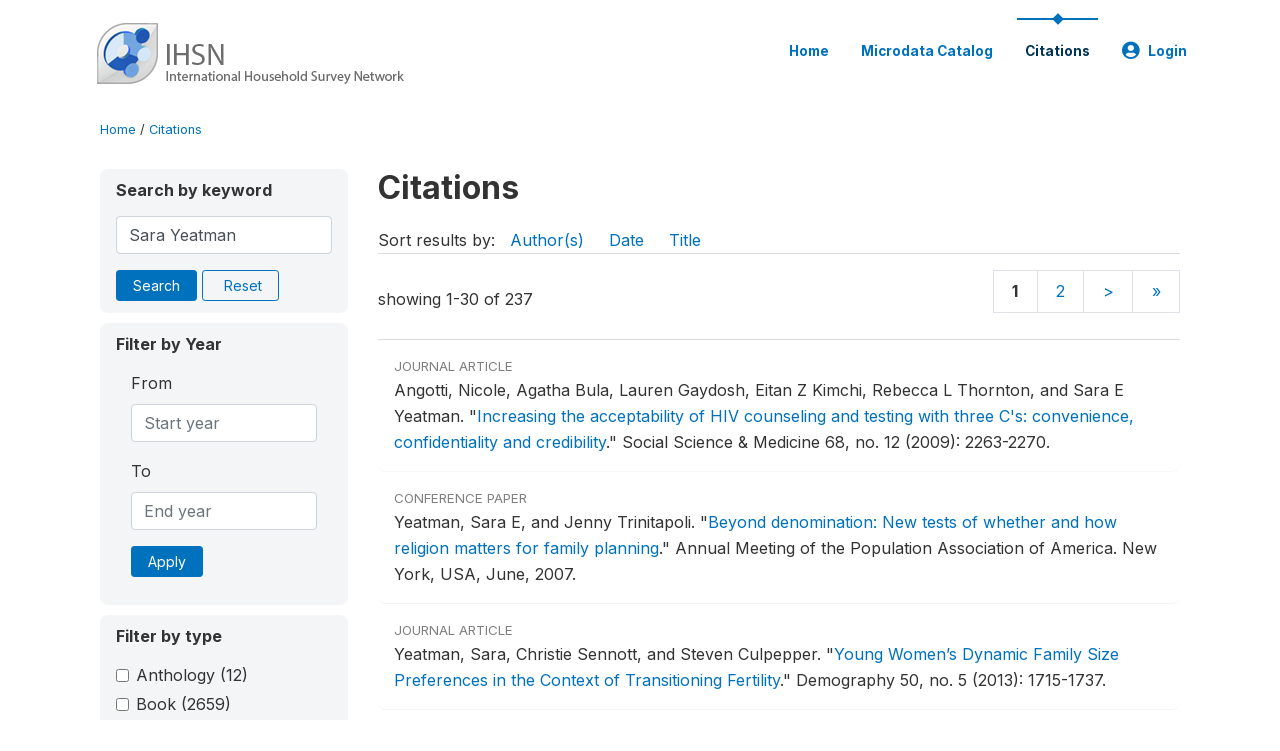

--- FILE ---
content_type: text/html; charset=UTF-8
request_url: https://catalog.ihsn.org/citations/?keywords=Sara%20Yeatman&field=authors
body_size: 9218
content:
<!DOCTYPE html>
<html>

<head>
    <meta charset="utf-8">
<meta http-equiv="X-UA-Compatible" content="IE=edge">
<meta name="viewport" content="width=device-width, initial-scale=1">

<title>Citations</title>

    
    <link rel="stylesheet" href="https://cdnjs.cloudflare.com/ajax/libs/font-awesome/5.15.4/css/all.min.css" integrity="sha512-1ycn6IcaQQ40/MKBW2W4Rhis/DbILU74C1vSrLJxCq57o941Ym01SwNsOMqvEBFlcgUa6xLiPY/NS5R+E6ztJQ==" crossorigin="anonymous" referrerpolicy="no-referrer" />
    <link rel="stylesheet" href="https://stackpath.bootstrapcdn.com/bootstrap/4.1.3/css/bootstrap.min.css" integrity="sha384-MCw98/SFnGE8fJT3GXwEOngsV7Zt27NXFoaoApmYm81iuXoPkFOJwJ8ERdknLPMO" crossorigin="anonymous">
    

<link rel="stylesheet" href="https://catalog.ihsn.org/themes/nada52/css/style.css?v2023">
<link rel="stylesheet" href="https://catalog.ihsn.org/themes/nada52/css/custom.css?v2021">
<link rel="stylesheet" href="https://catalog.ihsn.org/themes/nada52/css/home.css?v03212019">
<link rel="stylesheet" href="https://catalog.ihsn.org/themes/nada52/css/variables.css?v07042021">
<link rel="stylesheet" href="https://catalog.ihsn.org/themes/nada52/css/facets.css?v062021">
<link rel="stylesheet" href="https://catalog.ihsn.org/themes/nada52/css/catalog-tab.css?v07052021">
<link rel="stylesheet" href="https://catalog.ihsn.org/themes/nada52/css/catalog-card.css?v10102021-1">
<link rel="stylesheet" href="https://catalog.ihsn.org/themes/nada52/css/filter-action-bar.css?v14052021-3">

    <script src="//code.jquery.com/jquery-3.2.1.min.js"></script>
    <script src="https://cdnjs.cloudflare.com/ajax/libs/popper.js/1.14.3/umd/popper.min.js" integrity="sha384-ZMP7rVo3mIykV+2+9J3UJ46jBk0WLaUAdn689aCwoqbBJiSnjAK/l8WvCWPIPm49" crossorigin="anonymous"></script>
    <script src="https://stackpath.bootstrapcdn.com/bootstrap/4.1.3/js/bootstrap.min.js" integrity="sha384-ChfqqxuZUCnJSK3+MXmPNIyE6ZbWh2IMqE241rYiqJxyMiZ6OW/JmZQ5stwEULTy" crossorigin="anonymous"></script>

<script type="text/javascript">
    var CI = {'base_url': 'https://catalog.ihsn.org/'};

    if (top.frames.length!=0) {
        top.location=self.document.location;
    }

    $(document).ready(function()  {
        /*global ajax error handler */
        $( document ).ajaxError(function(event, jqxhr, settings, exception) {
            if(jqxhr.status==401){
                window.location=CI.base_url+'/auth/login/?destination=catalog/';
            }
            else if (jqxhr.status>=500){
                alert(jqxhr.responseText);
            }
        });

    }); //end-document-ready

</script>



    <script src="https://catalog.ihsn.org/javascript/analytics-tracker.js"></script>
    <script>
        // Initialize analytics tracker with configuration
        if (typeof NADA !== 'undefined' && NADA.Analytics) {
            NADA.Analytics.init({
                baseUrl: 'https://catalog.ihsn.org/',
                enabled: true,
                builtinEnabled: true,
                gaEnabled: false,
                debug: false,
                sessionTimeoutMinutes: 5,
                dedupeWindowMinutes: 5            });
        }
    </script>

    
<script>
window.study_id='';
</script>

<script async src="https://www.googletagmanager.com/gtag/js?id=G-SE0FFGKB2K"></script>
<script>
  window.dataLayer = window.dataLayer || [];
  function gtag(){dataLayer.push(arguments);}
  gtag('js', new Date());

  gtag('config', 'G-SE0FFGKB2K', {'study_id':window.study_id});

  
  $(function() {
    $(document).ajaxSend(function(event, request, settings) {
        gtag('event', 'page_view', {
            page_path: settings.url
        })
    });

    //track file downloads
    $('.resources .download').on('click', function() {
        gtag('event', 'download', {
            'event_label': $(this).attr("title"),
            'event_category': $(this).attr("href"),
            'non_interaction': true
        });
    });

});
</script>
</head>

<body>

    <!-- site header -->
    <style>
.site-header .navbar-light .no-logo .navbar-brand--sitename {border:0px!important;margin-left:0px}
.site-header .navbar-light .no-logo .nada-site-title {font-size:18px;}
</style>
<header class="site-header">
    
        

    <div class="container">

        <div class="row">
            <div class="col-12">
                <nav class="navbar navbar-expand-md navbar-light rounded navbar-toggleable-md wb-navbar">

                                                            <div class="navbar-brand">
                        <div class="navbar-brand--logo">
                            <a href="https://catalog.ihsn.org/">
                            <img src="https://catalog.ihsn.org/themes/nada52/images/ihsn_logo.png" alt="IHSN Survey Catalog" >
                            </a>
                        </div>                        
                    </div>



                    
                    

                                                            

                    <button class="navbar-toggler navbar-toggler-right collapsed wb-navbar-button-toggler" type="button" data-toggle="collapse" data-target="#containerNavbar" aria-controls="containerNavbar" aria-expanded="false" aria-label="Toggle navigation">
                        <span class="navbar-toggler-icon"></span>
                    </button>

                    <!-- Start menus -->
                    <!-- Start menus -->
<div class="navbar-collapse collapse" id="containerNavbar" aria-expanded="false">
        <ul class="navbar-nav ml-auto">
                                            <li class="nav-item">
                <a   class="nav-link" href="https://catalog.ihsn.org/home">Home</a>
            </li>            
                                            <li class="nav-item">
                <a   class="nav-link" href="https://catalog.ihsn.org/catalog">Microdata  Catalog</a>
            </li>            
                                            <li class="nav-item">
                <a  class="nav-link active" class="nav-link" href="https://catalog.ihsn.org/citations">Citations</a>
            </li>            
        
        
<li class="nav-item dropdown">
                <a class="nav-link dropdown-toggle" href="" id="dropdownMenuLink" data-toggle="dropdown" aria-haspopup="true" aria-expanded="false">
                <i class="fas fa-user-circle fa-lg"></i>Login            </a>
            <div class="dropdown-menu dropdown-menu-right" aria-labelledby="dropdownMenuLink">
                <a class="dropdown-item" href="https://catalog.ihsn.org/auth/login">Login</a>
            </div>
                </li>
<!-- /row -->
    </ul>

</div>
<!-- Close Menus -->                    <!-- Close Menus -->

                </nav>
            </div>

        </div>
        <!-- /row -->

    </div>

</header>
    <!-- page body -->
    <div class="wp-page-body container default-wrapper page-citations citations">

        <div class="body-content-wrap theme-nada-2">

            <!--breadcrumbs -->
            <div class="container">
                                                    <ol class="breadcrumb wb-breadcrumb">
                        	    <div class="breadcrumbs" xmlns:v="http://rdf.data-vocabulary.org/#">
           <span typeof="v:Breadcrumb">
                		         <a href="https://catalog.ihsn.org//" rel="v:url" property="v:title">Home</a> /
                        
       </span>
                  <span typeof="v:Breadcrumb">
        	         	         <a class="active" href="https://catalog.ihsn.org//citations" rel="v:url" property="v:title">Citations</a>
                        
       </span>
               </div>
                    </ol>
                            </div>
            <!-- /breadcrumbs -->

            
<div class="container citations-container mt-3"> 
    <div class="row">
        <div class="col-sm-12">
                        
        </div>
    </div>
    <div class="row">
        <div class="col-md-3">
            <form name="search_form" id="search_form" method="get" autocomplete="off">        
        <input type="hidden" id="ps" name="ps" value="">
        <input type="hidden" id="page" name="page" value="1">
        <input type="hidden" id="repo" name="repo" value="">

    <div class="refine-list filter-container">

        <div class="sidebar-filter wb-ihsn-sidebar-filter filter-box keyword-search">
            <h6 class="togglable"> <i class="fa fa-search pr-2"></i>Search by keyword</h6>
            <div id="search-by-keyword" class="search-by-keyword sidebar-filter-entries">
                <div class="form-group study-search">
                    <input maxlength="100" type="text" id="keywords" name="keywords" value="Sara Yeatman" class="form-control" placeholder="keywords">
                    <input type="hidden" name="collection" value="central"/>
                </div>
                <button type="submit" id="btnsearch" name="search" value="Search" class="btn btn-primary btn-sm wb-btn btn-search">Search</button>
                <span><a href="https://catalog.ihsn.org/citations?collection=central" class="btn btn btn-outline-primary btn-sm wb-btn-outline" id="reset"><i class="fa fa-refresh"></i>Reset</a></span>
            </div>
        </div>

        <div id="filter-by-access" class="sidebar-filter wb-ihsn-sidebar-filter filter-by-year filter-box">
            <h6 class="togglable"> <i class="fa fa-search pr-2"></i>Filter by Year</h6>
            <div class="sidebar-filter-entries">        
                      
                <div class="form-inline-x">
                    <div class="form-group col">
                        <label for="year_from">From</label>
                        <input type="number" min="1600" max="3000" name="from" class="form-control" placeholder="Start year" value="">
                    </div>
                    <div class="form-group col">
                        <label for="year_to">To</label>
                        <input type="number" min="1600" max="3000"  name="to" class="form-control" placeholder="End year" value="">
                    </div>                    
                </div>
                <div class="form-group col">
                    <button class="btn btn-primary btn-sm">Apply</button>
                </div>    
            </div>
        </div>

                <div id="filter-by-access" class="sidebar-filter wb-ihsn-sidebar-filter filter-by-access filter-box filter-by-dtype">
        <h6 class="togglable"> <i class="fa fa-filter pr-2"></i> Filter by type</h6>
        <div class="sidebar-filter-entries filter-da items-container">
                                    <div class="form-check item inactive">
                <label class="form-check-label" for="ctype-anthology-editor" >
                    <input  class="form-check-input chk chk-ctype" type="checkbox" name="ctype[]" value="anthology-editor" id="ctype-anthology-editor">
                    Anthology <span>(12)</span>
                </label>
            </div>
                                    <div class="form-check item inactive">
                <label class="form-check-label" for="ctype-book" >
                    <input  class="form-check-input chk chk-ctype" type="checkbox" name="ctype[]" value="book" id="ctype-book">
                    Book <span>(2659)</span>
                </label>
            </div>
                                    <div class="form-check item inactive">
                <label class="form-check-label" for="ctype-book-section" >
                    <input  class="form-check-input chk chk-ctype" type="checkbox" name="ctype[]" value="book-section" id="ctype-book-section">
                    Book Section <span>(1580)</span>
                </label>
            </div>
                                    <div class="form-check item inactive">
                <label class="form-check-label" for="ctype-conference-paper" >
                    <input  class="form-check-input chk chk-ctype" type="checkbox" name="ctype[]" value="conference-paper" id="ctype-conference-paper">
                    Conference Paper <span>(2438)</span>
                </label>
            </div>
                                    <div class="form-check item inactive">
                <label class="form-check-label" for="ctype-corporate-author" >
                    <input  class="form-check-input chk chk-ctype" type="checkbox" name="ctype[]" value="corporate-author" id="ctype-corporate-author">
                    Corporate Author <span>(614)</span>
                </label>
            </div>
                                    <div class="form-check item inactive">
                <label class="form-check-label" for="ctype-journal" >
                    <input  class="form-check-input chk chk-ctype" type="checkbox" name="ctype[]" value="journal" id="ctype-journal">
                    Journal Article <span>(38436)</span>
                </label>
            </div>
                                    <div class="form-check item inactive">
                <label class="form-check-label" for="ctype-magazine" >
                    <input  class="form-check-input chk chk-ctype" type="checkbox" name="ctype[]" value="magazine" id="ctype-magazine">
                    Magazine <span>(5)</span>
                </label>
            </div>
                                    <div class="form-check item inactive">
                <label class="form-check-label" for="ctype-newspaper" >
                    <input  class="form-check-input chk chk-ctype" type="checkbox" name="ctype[]" value="newspaper" id="ctype-newspaper">
                    Newspaper <span>(4)</span>
                </label>
            </div>
                                    <div class="form-check item inactive">
                <label class="form-check-label" for="ctype-report" >
                    <input  class="form-check-input chk chk-ctype" type="checkbox" name="ctype[]" value="report" id="ctype-report">
                    Report <span>(4142)</span>
                </label>
            </div>
                                    <div class="form-check item inactive">
                <label class="form-check-label" for="ctype-thesis" >
                    <input  class="form-check-input chk chk-ctype" type="checkbox" name="ctype[]" value="thesis" id="ctype-thesis">
                    Thesis or Dissertation <span>(8601)</span>
                </label>
            </div>
                                    <div class="form-check item inactive">
                <label class="form-check-label" for="ctype-website" >
                    <input  class="form-check-input chk chk-ctype" type="checkbox" name="ctype[]" value="website" id="ctype-website">
                    Website <span>(6)</span>
                </label>
            </div>
                                    <div class="form-check item inactive">
                <label class="form-check-label" for="ctype-website-doc" >
                    <input  class="form-check-input chk chk-ctype" type="checkbox" name="ctype[]" value="website-doc" id="ctype-website-doc">
                    Website Document <span>(73)</span>
                </label>
            </div>
                                    <div class="form-check item inactive">
                <label class="form-check-label" for="ctype-working-paper" >
                    <input  class="form-check-input chk chk-ctype" type="checkbox" name="ctype[]" value="working-paper" id="ctype-working-paper">
                    Working Paper <span>(12316)</span>
                </label>
            </div>
                    </div>
        </div>
        
</div>
</form>


<script type="text/javascript">  
    $(function(){
        $('.form-check-input').on('change',function(){
        $('#search_form').submit();
        });
    });
</script>        </div>
        <div class="col">
            <div class="tab-content"><style>
    .badge-tiny{
        text-transform:uppercase;
        font-size:smaller;
        color:gray;
    }
    .citations-pager{        
        border:0px;
        margin-bottom:0px;
    }
    .citations-content{
        border-top:1px solid gainsboro;
        margin-top:10px;
    }
    .sort-results-by{
        border-bottom:1px solid gainsboro;
    }
</style>

<div class="tab-pane active" id="citations" role="tabpanel"  aria-expanded="true">
                    
        <h1>Citations 
                </h1>

    
        
    
    <form action="https://catalog.ihsn.org/citations" class="citations-listing" method="post" accept-charset="utf-8">
<input type="hidden" name="ncsrf" value="dc386767788a9e914e596e7fc5b33386" />                            
        <div id="sort-results-by" class="sort-results-by nada-sort-links">
                Sort results by:
                <span><a data-sort_by="authors" data-sort_order="asc" href="https://catalog.ihsn.org//citations?sort_by=authors&sort_order=asc&keywords=Sara%20Yeatman&field=authors">Author(s)</a></span>
                <span><a data-sort_by="pub_year" data-sort_order="asc" href="https://catalog.ihsn.org//citations?sort_by=pub_year&sort_order=asc&keywords=Sara%20Yeatman&field=authors">Date</a></span>
                <span><a data-sort_by="title" data-sort_order="asc" href="https://catalog.ihsn.org//citations?sort_by=title&sort_order=asc&keywords=Sara%20Yeatman&field=authors">Title</a></span>            
        </div>
        <div class="nada-pagination citations-pager">
            <div class="row mt-3 d-flex align-items-lg-center">

                <div class="col-12 col-md-6 col-lg-6 text-center text-md-left mb-2 mb-md-0">
                    <span>showing 1-30 of 237</span>
                </div>

                <div class="col-12 col-md-6 col-lg-6 d-flex justify-content-center justify-content-lg-end text-center">
                    <nav>
                        <ul class="pagination pagination-md page-nums"><a class="page-link"><strong>1</strong></a><a class="page-link" href="https://catalog.ihsn.org/citations/?keywords=Sara%20Yeatman&field=authors&offset=30">2</a><a class="page-link" href="https://catalog.ihsn.org/citations/?keywords=Sara%20Yeatman&field=authors&offset=30">&gt;</a><a class="page-link" href="https://catalog.ihsn.org/citations/?keywords=Sara%20Yeatman&field=authors&offset=210">&raquo;</a></ul>                    </nav>
                </div>
            </div>
        </div>

        <div class="citations-content">
                    <div class="citation-row nada-citation-row" data-url="https://catalog.ihsn.org/citations/5594?collection=central">
                <div class="row">
                    <!--<div class="col-1 page-num">1</div>-->
                    <div class="col-12 row-body">
                        <div class=" badge-tiny">Journal Article</div>
                        <!--<h5>Increasing the acceptability of HIV counseling and testing with three C's: convenience, confidentiality and credibility</h5>-->

                        Angotti, Nicole, Agatha  Bula, Lauren  Gaydosh, Eitan Z Kimchi, Rebecca L Thornton, and Sara E Yeatman.  <span class="title">"<a href="https://catalog.ihsn.org/citations/5594">Increasing the acceptability of HIV counseling and testing with three C's: convenience, confidentiality and credibility</a>."</span> <span class="sub-title">Social Science & Medicine 68, no. 12 (2009): 2263-2270.</span>                        
                    </div>
                </div>
            </div>
                    <div class="citation-row nada-citation-row" data-url="https://catalog.ihsn.org/citations/6354?collection=central">
                <div class="row">
                    <!--<div class="col-1 page-num">2</div>-->
                    <div class="col-12 row-body">
                        <div class=" badge-tiny">Conference Paper</div>
                        <!--<h5>Beyond denomination: New tests of whether and how religion matters for family planning</h5>-->

                        Yeatman, Sara E, and Jenny  Trinitapoli.  <span class="title">"<a href="https://catalog.ihsn.org/citations/6354">Beyond denomination: New tests of whether and how religion matters for family planning</a>."</span> <span class="sub-title">Annual Meeting of the Population Association of America.</span> New York, USA, June, 2007.                        
                    </div>
                </div>
            </div>
                    <div class="citation-row nada-citation-row" data-url="https://catalog.ihsn.org/citations/23673?collection=central">
                <div class="row">
                    <!--<div class="col-1 page-num">3</div>-->
                    <div class="col-12 row-body">
                        <div class=" badge-tiny">Journal Article</div>
                        <!--<h5>Young Women’s Dynamic Family Size Preferences in the Context of Transitioning Fertility</h5>-->

                        Yeatman, Sara, Christie  Sennott, and Steven  Culpepper.  <span class="title">"<a href="https://catalog.ihsn.org/citations/23673">Young Women’s Dynamic Family Size Preferences in the Context of Transitioning Fertility</a>."</span> <span class="sub-title">Demography 50, no. 5 (2013): 1715-1737.</span>                        
                    </div>
                </div>
            </div>
                    <div class="citation-row nada-citation-row" data-url="https://catalog.ihsn.org/citations/34250?collection=central">
                <div class="row">
                    <!--<div class="col-1 page-num">4</div>-->
                    <div class="col-12 row-body">
                        <div class=" badge-tiny">Journal Article</div>
                        <!--<h5>Sibling support and the educational prospects of young adults in Malawi</h5>-->

                        Trinitapoli, Jenny, Sara  Yeatman, and Jasmine  Fledderjohann.  <span class="title">"<a href="https://catalog.ihsn.org/citations/34250">Sibling support and the educational prospects of young adults in Malawi</a>."</span> <span class="sub-title">(2014) Demographic research.</span>                        
                    </div>
                </div>
            </div>
                    <div class="citation-row nada-citation-row" data-url="https://catalog.ihsn.org/citations/79788?collection=central">
                <div class="row">
                    <!--<div class="col-1 page-num">5</div>-->
                    <div class="col-12 row-body">
                        <div class=" badge-tiny">Journal Article</div>
                        <!--<h5>Surprising results: HIV testing and changes in contraceptive practices among young women in Malawi</h5>-->

                        Sennott, Christie, and Sara  Yeatman.  <span class="title">"<a href="https://catalog.ihsn.org/citations/79788">Surprising results: HIV testing and changes in contraceptive practices among young women in Malawi</a>."</span> <span class="sub-title">Journal of Biosocial Science 48, no. 2 (2016): 174-191.</span>                        
                    </div>
                </div>
            </div>
                    <div class="citation-row nada-citation-row" data-url="https://catalog.ihsn.org/citations/79791?collection=central">
                <div class="row">
                    <!--<div class="col-1 page-num">6</div>-->
                    <div class="col-12 row-body">
                        <div class=" badge-tiny">Journal Article</div>
                        <!--<h5>Trends in ART initiation among men and non-pregnant/non-breastfeeding women before and after option B+ in Southern Malawi</h5>-->

                        Dovel, Kathryn, Sara  Yeatman, Joep J Oosterhout, Adrienne  Chan, Alfred  Mantengeni, Megan  Landes, Richard  Bedell, Gift  Kawalazira, and Sumeet  Sodhi.  <span class="title">"<a href="https://catalog.ihsn.org/citations/79791">Trends in ART initiation among men and non-pregnant/non-breastfeeding women before and after option B+ in Southern Malawi</a>."</span> <span class="sub-title">PloS One 11, no. 12 (2016): e0165025.</span>                        
                    </div>
                </div>
            </div>
                    <div class="citation-row nada-citation-row" data-url="https://catalog.ihsn.org/citations/79917?collection=central">
                <div class="row">
                    <!--<div class="col-1 page-num">7</div>-->
                    <div class="col-12 row-body">
                        <div class=" badge-tiny">Journal Article</div>
                        <!--<h5>Health-seeking behavior and symptoms associated with early HIV infection: Results from a population-based cohort in southern Malawi</h5>-->

                        Yeatman, Sara E, Risa M Hoffman, Abdallah  Chilungo, Sydney R Lungu, Hazel C Namadingo, Angela F Chimwaza, and Jenny A Trinitapoli.  <span class="title">"<a href="https://catalog.ihsn.org/citations/79917">Health-seeking behavior and symptoms associated with early HIV infection: Results from a population-based cohort in southern Malawi</a>."</span> <span class="sub-title">Journal of Acquired Immune Deficiency Syndromes (1999) 69, no. 1 (2015): 126-130.</span>                        
                    </div>
                </div>
            </div>
                    <div class="citation-row nada-citation-row" data-url="https://catalog.ihsn.org/citations/79921?collection=central">
                <div class="row">
                    <!--<div class="col-1 page-num">8</div>-->
                    <div class="col-12 row-body">
                        <div class=" badge-tiny">Journal Article</div>
                        <!--<h5>The sensitivity of measures of unwanted and unintended pregnancy using retrospective and prospective reporting: Evidence from Malawi</h5>-->

                        Yeatman, Sara, and Christie  Sennott.  <span class="title">"<a href="https://catalog.ihsn.org/citations/79921">The sensitivity of measures of unwanted and unintended pregnancy using retrospective and prospective reporting: Evidence from Malawi</a>."</span> <span class="sub-title">Maternal and Child Health Journal 19, no. 7 (2015): 1593-1600.</span>                        
                    </div>
                </div>
            </div>
                    <div class="citation-row nada-citation-row" data-url="https://catalog.ihsn.org/citations/80196?collection=central">
                <div class="row">
                    <!--<div class="col-1 page-num">9</div>-->
                    <div class="col-12 row-body">
                        <div class=" badge-tiny">Journal Article</div>
                        <!--<h5>The impact of family transitions on child fostering in rural Malawi</h5>-->

                        Grant, Monica J, and Sara  Yeatman.  <span class="title">"<a href="https://catalog.ihsn.org/citations/80196">The impact of family transitions on child fostering in rural Malawi</a>."</span> <span class="sub-title">Demography 51, no. 1 (2014): 205-228.</span>                        
                    </div>
                </div>
            </div>
                    <div class="citation-row nada-citation-row" data-url="https://catalog.ihsn.org/citations/5603?collection=central">
                <div class="row">
                    <!--<div class="col-1 page-num">10</div>-->
                    <div class="col-12 row-body">
                        <div class=" badge-tiny">Journal Article</div>
                        <!--<h5>Beyond denomination: The relationship between religion and family planning in rural Malawi</h5>-->

                        Yeatman, Sarah E, and Jenny  Trinitapoli.  <span class="title">"<a href="https://catalog.ihsn.org/citations/5603">Beyond denomination: The relationship between religion and family planning in rural Malawi</a>."</span> <span class="sub-title">Demographic research 19, no. 55 (2008): 1851.</span>                        
                    </div>
                </div>
            </div>
                    <div class="citation-row nada-citation-row" data-url="https://catalog.ihsn.org/citations/41675?collection=central">
                <div class="row">
                    <!--<div class="col-1 page-num">11</div>-->
                    <div class="col-12 row-body">
                        <div class=" badge-tiny">Journal Article</div>
                        <!--<h5>Investigación social en envejecimiento y vejez: perspectiva del Instituto Nacional de Geriatría</h5>-->

                        Velasco-Roldán, Nidya, Sara  Torres-Castro, Mariana  López-Ortega,  César Alfredo  González-González, and Martha Liliana  Giraldo-Rodríguez.  <span class="title">"<a href="https://catalog.ihsn.org/citations/41675">Investigación social en envejecimiento y vejez: perspectiva del Instituto Nacional de Geriatría</a>."</span> <span class="sub-title">(2014) Hitos Demograficos del Siglo XXI: Envejecimiento.</span>                        
                    </div>
                </div>
            </div>
                    <div class="citation-row nada-citation-row" data-url="https://catalog.ihsn.org/citations/71424?collection=central">
                <div class="row">
                    <!--<div class="col-1 page-num">12</div>-->
                    <div class="col-12 row-body">
                        <div class=" badge-tiny">Journal Article</div>
                        <!--<h5>Initiating Childhood Cancer Treatment in Rural Rwanda: A Partnership-Based Approach</h5>-->

                        Stulac, Sara, Mark  Munyaneza, B  Richard, Jeanne  Chai, Jean Bosco  Bigirimana, Merab  Nyishime, Neo  Tapela, Sara  Chaffee, Leslie  Lehmann, and Lawrence N Shulman.  <span class="title">"<a href="https://catalog.ihsn.org/citations/71424">Initiating Childhood Cancer Treatment in Rural Rwanda: A Partnership-Based Approach</a>."</span> <span class="sub-title">Pediatric Blood & Cancer 63, no. 5 (2016): 813-817.</span>                        
                    </div>
                </div>
            </div>
                    <div class="citation-row nada-citation-row" data-url="https://catalog.ihsn.org/citations/67?collection=central">
                <div class="row">
                    <!--<div class="col-1 page-num">13</div>-->
                    <div class="col-12 row-body">
                        <div class=" badge-tiny">Conference Paper</div>
                        <!--<h5>Land market development and agricultural production efficiency in Albania</h5>-->

                        Deininger, Klaus, Gero  Carletto, and Sara  Savastano.  <span class="title">"<a href="https://catalog.ihsn.org/citations/67">Land market development and agricultural production efficiency in Albania</a>."</span> <span class="sub-title">Joint IAAE - 104th EAAE- Seminar on Agricultural Economics and Transition: "What was expected, what we observed, the lessons learned".</span> Budapest, Hungary, September 6-8, 2007.                        
                    </div>
                </div>
            </div>
                    <div class="citation-row nada-citation-row" data-url="https://catalog.ihsn.org/citations/448?collection=central">
                <div class="row">
                    <!--<div class="col-1 page-num">14</div>-->
                    <div class="col-12 row-body">
                        <div class=" badge-tiny">Thesis or Dissertation</div>
                        <!--<h5>Pro-poor Health Care in Northern Ghana</h5>-->

                        Krüger Rasmussen, Sara.  <span class="title">"<a href="https://catalog.ihsn.org/citations/448">Pro-poor Health Care in Northern Ghana</a>."</span> Master Thesis in International Development Studies, Roskilde University, 2009.                        
                    </div>
                </div>
            </div>
                    <div class="citation-row nada-citation-row" data-url="https://catalog.ihsn.org/citations/1217?collection=central">
                <div class="row">
                    <!--<div class="col-1 page-num">15</div>-->
                    <div class="col-12 row-body">
                        <div class=" badge-tiny">Book</div>
                        <!--<h5>Multiple disadvantages of Mayan females: the effects of gender, ethnicity, poverty, and residence on education in Guatemala</h5>-->

                        Hallman, Kelly, Sara   Peracca, Jennifer   Catino, and Marta Julia   Ruiz.  <span class="sub-title"><a href="https://catalog.ihsn.org/citations/1217">Multiple disadvantages of Mayan females: the effects of gender, ethnicity, poverty, and residence on education in Guatemala</a>.</span> <span>2006.</span>                        
                    </div>
                </div>
            </div>
                    <div class="citation-row nada-citation-row" data-url="https://catalog.ihsn.org/citations/1496?collection=central">
                <div class="row">
                    <!--<div class="col-1 page-num">16</div>-->
                    <div class="col-12 row-body">
                        <div class=" badge-tiny">Working Paper</div>
                        <!--<h5>Land markets and agricultural efficiency in Albania</h5>-->

                        Deininger, Klaus, Sara   Savastano, and Gero   Carletto.  <span class="title">"<a href="https://catalog.ihsn.org/citations/1496">Land markets and agricultural efficiency in Albania</a>."</span> <span class="sub-title">(2008)</span>                        
                    </div>
                </div>
            </div>
                    <div class="citation-row nada-citation-row" data-url="https://catalog.ihsn.org/citations/1875?collection=central">
                <div class="row">
                    <!--<div class="col-1 page-num">17</div>-->
                    <div class="col-12 row-body">
                        <div class=" badge-tiny">Book</div>
                        <!--<h5>Gender and immunisation</h5>-->

                        Hilber, Adriane M, Xavier  Bosch-Capblanch, Christian  Schindler, Lise  Beck, Florence  Sécula, Oran  McKenzie, Sara  Gari, Christina  Stuckli, and Sonja  Merten.  <span class="sub-title"><a href="https://catalog.ihsn.org/citations/1875">Gender and immunisation</a>.</span> <span>Basel, Switzerland: Swiss Centre for International Health, 2010.</span>                        
                    </div>
                </div>
            </div>
                    <div class="citation-row nada-citation-row" data-url="https://catalog.ihsn.org/citations/1876?collection=central">
                <div class="row">
                    <!--<div class="col-1 page-num">18</div>-->
                    <div class="col-12 row-body">
                        <div class=" badge-tiny">Report</div>
                        <!--<h5>Making economic sense for arsenic mitigation: A case study of Comilla district Bangladesh</h5>-->

                        Flanagan, Sara V, and Yan  Zheng.  <span class="sub-title"><a href="https://catalog.ihsn.org/citations/1876">Making economic sense for arsenic mitigation: A case study of Comilla district Bangladesh</a>.</span> <span>Bangladesh: UNICEF, 2011.</span>                        
                    </div>
                </div>
            </div>
                    <div class="citation-row nada-citation-row" data-url="https://catalog.ihsn.org/citations/1895?collection=central">
                <div class="row">
                    <!--<div class="col-1 page-num">19</div>-->
                    <div class="col-12 row-body">
                        <div class=" badge-tiny">Journal Article</div>
                        <!--<h5>Accelerating improvements in nutritional and health status of young children in the Sahel region of Sub-Saharan Africa: review of international guidelines on infant and young child feeding and nutrition</h5>-->

                        Wuehler, Sara E, Sonja Y Hess, and Kenneth H Brown.  <span class="title">"<a href="https://catalog.ihsn.org/citations/1895">Accelerating improvements in nutritional and health status of young children in the Sahel region of Sub-Saharan Africa: review of international guidelines on infant and young child feeding and nutrition</a>."</span> <span class="sub-title">(2011) Maternal & Child Nutrition.</span>                        
                    </div>
                </div>
            </div>
                    <div class="citation-row nada-citation-row" data-url="https://catalog.ihsn.org/citations/3199?collection=central">
                <div class="row">
                    <!--<div class="col-1 page-num">20</div>-->
                    <div class="col-12 row-body">
                        <div class=" badge-tiny">Journal Article</div>
                        <!--<h5>Issues, risks and challenges of early breastfeeding cessation to reduce postnatal transmission of HIV in Africa</h5>-->

                        Piwoz, Ellen, Sandra  Huffman, Diane  Lusk, Elizabeth  Zehner, and Chloe  O’Gara.  <span class="title">"<a href="https://catalog.ihsn.org/citations/3199">Issues, risks and challenges of early breastfeeding cessation to reduce postnatal transmission of HIV in Africa</a>."</span> <span class="sub-title">(2001) SARA Project.</span>                        
                    </div>
                </div>
            </div>
                    <div class="citation-row nada-citation-row" data-url="https://catalog.ihsn.org/citations/3202?collection=central">
                <div class="row">
                    <!--<div class="col-1 page-num">21</div>-->
                    <div class="col-12 row-body">
                        <div class=" badge-tiny">Working Paper</div>
                        <!--<h5>Early breastfeeding cessation as an option for reducing postnatal transmission of HIV-in Africa</h5>-->

                        Piwoz, Ellen, Sandra  Huffman, Diane  Lusk, Elizabeth  Zehner, and Chloe  O’Gara.  <span class="title">"<a href="https://catalog.ihsn.org/citations/3202">Early breastfeeding cessation as an option for reducing postnatal transmission of HIV-in Africa</a>."</span> <span class="sub-title">(2001) Issues, risks and challenges. Washington: SARA Project, The Academy for Educational Development.</span>                        
                    </div>
                </div>
            </div>
                    <div class="citation-row nada-citation-row" data-url="https://catalog.ihsn.org/citations/3449?collection=central">
                <div class="row">
                    <!--<div class="col-1 page-num">22</div>-->
                    <div class="col-12 row-body">
                        <div class=" badge-tiny">Report</div>
                        <!--<h5>Assessing the commercial viabilty of long-acting and permanent contraception methods</h5>-->

                        Ravenholt, Betty, Angela  Stein, Sara  Sulzbach, Kathryn  Banke, and Karen  Finnegan.  <span class="sub-title"><a href="https://catalog.ihsn.org/citations/3449">Assessing the commercial viabilty of long-acting and permanent contraception methods</a>.</span> <span>Bethesda, MA: Bethesda, MD: Private Sector Partnerships-One project, Abt Associates Inc., 2009.</span>                        
                    </div>
                </div>
            </div>
                    <div class="citation-row nada-citation-row" data-url="https://catalog.ihsn.org/citations/3463?collection=central">
                <div class="row">
                    <!--<div class="col-1 page-num">23</div>-->
                    <div class="col-12 row-body">
                        <div class=" badge-tiny">Journal Article</div>
                        <!--<h5>Family planning in conflict: results of cross-sectional baseline surveys in three African countries</h5>-->

                        McGinn, Therese, Judy  Austin, Katherine  Anfinson, Ribka  Amsalu, Sara E Casey, Shihab I Fadulalmula, Anne  Langston, Louise  Lee-Jones, Janet  Meyers, Frederick K Mubiru, Jennifer  Schlecht , Melissa  Sharer , and Mary  Yetter.  <span class="title">"<a href="https://catalog.ihsn.org/citations/3463">Family planning in conflict: results of cross-sectional baseline surveys in three African countries</a>."</span> <span class="sub-title">Conflict and Health 5, no. 1 (2011): 11.</span>                        
                    </div>
                </div>
            </div>
                    <div class="citation-row nada-citation-row" data-url="https://catalog.ihsn.org/citations/100?collection=central">
                <div class="row">
                    <!--<div class="col-1 page-num">24</div>-->
                    <div class="col-12 row-body">
                        <div class=" badge-tiny">Journal Article</div>
                        <!--<h5>Rural nonfarm income and its impact on agriculture: Evidence from Albania</h5>-->

                        Kilic, Talip, Calogero  Carletto, Juna  Miluka, and Sara  Savastano.  <span class="title">"<a href="https://catalog.ihsn.org/citations/100">Rural nonfarm income and its impact on agriculture: Evidence from Albania</a>."</span> <span class="sub-title">Agricultural Economics 40, no. 2 (2009): 139-160.</span>                        
                    </div>
                </div>
            </div>
                    <div class="citation-row nada-citation-row" data-url="https://catalog.ihsn.org/citations/798?collection=central">
                <div class="row">
                    <!--<div class="col-1 page-num">25</div>-->
                    <div class="col-12 row-body">
                        <div class=" badge-tiny">Book</div>
                        <!--<h5>Caracterización de la agricultura familiar en Ecuador</h5>-->

                        Wong, Sara, and Carlos  Ludeña.  <span class="sub-title"><a href="https://catalog.ihsn.org/citations/798">Caracterización de la agricultura familiar en Ecuador</a>.</span> <span>2006.</span>                        
                    </div>
                </div>
            </div>
                    <div class="citation-row nada-citation-row" data-url="https://catalog.ihsn.org/citations/3757?collection=central">
                <div class="row">
                    <!--<div class="col-1 page-num">26</div>-->
                    <div class="col-12 row-body">
                        <div class=" badge-tiny">Report</div>
                        <!--<h5>Advancing commercial sector involvement in reproductive health in West Africa</h5>-->

                        Sulzbach, Sara, Paurvi  Bhatt, Marni  Laverentz, and Carlos  Carrazana.  <span class="sub-title"><a href="https://catalog.ihsn.org/citations/3757">Advancing commercial sector involvement in reproductive health in West Africa</a>.</span> <span>Bethesda, USA: The Action for West Africa Region Project, Abt Associates Inc, 2005.</span>                        
                    </div>
                </div>
            </div>
                    <div class="citation-row nada-citation-row" data-url="https://catalog.ihsn.org/citations/4044?collection=central">
                <div class="row">
                    <!--<div class="col-1 page-num">27</div>-->
                    <div class="col-12 row-body">
                        <div class=" badge-tiny">Journal Article</div>
                        <!--<h5>Socioeconomic differentials in caesarean rates in developing countries: a retrospective analysis</h5>-->

                        Ronsmans, Carine, Sara  Holtz, and Cynthia  Stanton.  <span class="title">"<a href="https://catalog.ihsn.org/citations/4044">Socioeconomic differentials in caesarean rates in developing countries: a retrospective analysis</a>."</span> <span class="sub-title">The Lancet 368, no. 9546 (2006): 1516-1523.</span>                        
                    </div>
                </div>
            </div>
                    <div class="citation-row nada-citation-row" data-url="https://catalog.ihsn.org/citations/4662?collection=central">
                <div class="row">
                    <!--<div class="col-1 page-num">28</div>-->
                    <div class="col-12 row-body">
                        <div class=" badge-tiny">Journal Article</div>
                        <!--<h5>Informal networks and resilience to climate change impacts: a collective approach to index insurance</h5>-->

                        Traerup L, Sara.  <span class="title">"<a href="https://catalog.ihsn.org/citations/4662">Informal networks and resilience to climate change impacts: a collective approach to index insurance</a>."</span> <span class="sub-title">(2011) Global Environmental Change.</span>                        
                    </div>
                </div>
            </div>
                    <div class="citation-row nada-citation-row" data-url="https://catalog.ihsn.org/citations/5744?collection=central">
                <div class="row">
                    <!--<div class="col-1 page-num">29</div>-->
                    <div class="col-12 row-body">
                        <div class=" badge-tiny">Journal Article</div>
                        <!--<h5>Population policy, research and the Cairo Plan Of Action: New directions for the Sahel?</h5>-->

                        Margolis P, Sara.  <span class="title">"<a href="https://catalog.ihsn.org/citations/5744">Population policy, research and the Cairo Plan Of Action: New directions for the Sahel?</a>."</span> <span class="sub-title">International Family Planning Perspectives 23, no. 2 (1997): 86-89.</span>                        
                    </div>
                </div>
            </div>
                    <div class="citation-row nada-citation-row" data-url="https://catalog.ihsn.org/citations/1941?collection=central">
                <div class="row">
                    <!--<div class="col-1 page-num">30</div>-->
                    <div class="col-12 row-body">
                        <div class=" badge-tiny">Journal Article</div>
                        <!--<h5>Situational analysis of infant and young child nutrition policies and programmatic activities in the Islamic Republic of Mauritania</h5>-->

                        Wuehler, Sara E, and Cheikh Mohamed  El Hafed Ould Dehah.  <span class="title">"<a href="https://catalog.ihsn.org/citations/1941">Situational analysis of infant and young child nutrition policies and programmatic activities in the Islamic Republic of Mauritania</a>."</span> <span class="sub-title">(2011) Maternal & Child Nutrition.</span>                        
                    </div>
                </div>
            </div>
                </div>

        <div class="nada-pagination citations-pager">
            <div class="row mt-3 d-flex align-items-lg-center">

                <div class="col-12 col-md-3 col-lg-4 text-center text-md-left mb-2 mb-md-0">
                    showing 1-30 of 237                </div>

                <div class="col-12 col-md-9 col-lg-8 d-flex justify-content-center justify-content-lg-end text-center">
                    <nav aria-label="Page navigation">
                        <ul class="pagination pagination-md page-nums"><a class="page-link"><strong>1</strong></a><a class="page-link" href="https://catalog.ihsn.org/citations/?keywords=Sara%20Yeatman&field=authors&offset=30">2</a><a class="page-link" href="https://catalog.ihsn.org/citations/?keywords=Sara%20Yeatman&field=authors&offset=30">&gt;</a><a class="page-link" href="https://catalog.ihsn.org/citations/?keywords=Sara%20Yeatman&field=authors&offset=210">&raquo;</a></ul>                    </nav>
                </div>
            </div>

        </div>

            </form></div>

</div>
        </div>

    </div>
</div>    
        </div>
    </div>

    <!-- page footer -->
    <footer>
    <!-- footer top section -->
        <!-- End footer top section -->

    <!-- footer bottom section -->
    <div class="full-row-footer-black-components">
        <div class="container">
            <div class="footer">
                <div class="row">

                    <!-- / footer logo -->
                    <div class="col-12 col-md-6">

                        <div class="text-center text-lg-left mt-2">
                        
                                                <a href="https://catalog.ihsn.org/" style="color:white;padding-top:20px;" >
                            IHSN Survey Catalog                        </a>                        
                                                </div>

                    </div>
                    <!-- / footer logo -->

                    <!-- Copyrights-->
                    <div class="col-12 col-md-6 footer-bottom-right">
                        <div class="">
                            <div class="footer-copy-right">

                                <p class="text-center text-lg-right">

                                    <small>
                                        ©
                                        <script language="JavaScript">
                                            var time = new Date();
                                            var year = time.getYear();
                                            if (year < 2000)
                                                year = year + 1900 + ", ";
                                            document.write(year); // End -->
                                        </script> IHSN Survey Catalog, All Rights Reserved.
                                    </small>

                                </p>

                            </div>

                        </div>
                    </div>
                    <!-- / Copyrights  -->

                </div>
            </div>
        </div>
    </div>
</footer></body>

</html>